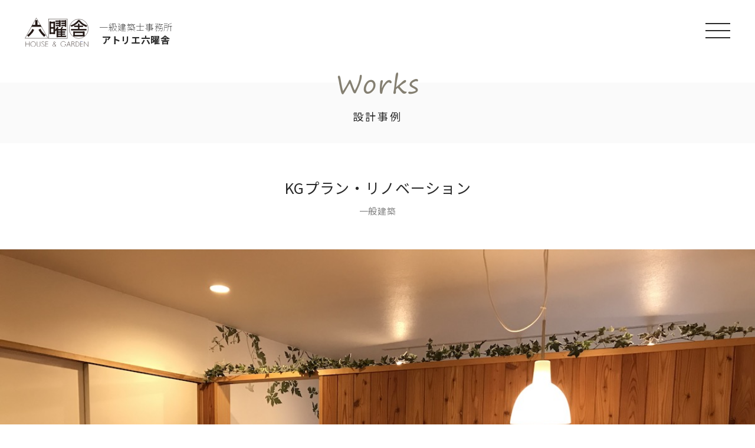

--- FILE ---
content_type: text/html; charset=UTF-8
request_url: https://www.rokuyosha.com/works/1044/
body_size: 18282
content:
<!DOCTYPE html>
<html lang="ja">
<head>
<!-- Google tag (gtag.js) -->
<script async src="https://www.googletagmanager.com/gtag/js?id=G-YD83J3F7RG"></script>
<script>
  window.dataLayer = window.dataLayer || [];
  function gtag(){dataLayer.push(arguments);}
  gtag('js', new Date());

  gtag('config', 'G-YD83J3F7RG');
</script>
<meta charset="utf-8">
<meta http-equiv="X-UA-Compatible" content="IE=edge">
<meta name="viewport" content="width=device-width, initial-scale=1.0, user-scalable=no">
<title>
  KGプラン・リノベーション |
株式会社アトリエ六曜舎｜再生可能エネ＋パッシブデザイン設計</title>
<meta property="og:title" content="  KGプラン・リノベーション | 株式会社アトリエ六曜舎｜再生可能エネ＋パッシブデザイン設計" />
<meta property="og:type" content="article" />
<meta property="og:url" content="https://www.rokuyosha.com/works/1044/" />
<meta property="og:description" content="大阪府寝屋川市の事務所・リノベーション設計木材を用いて、自然で柔らかな印象の空間に改修を行なった。" />
<meta name="description" content="大阪府寝屋川市の事務所・リノベーション設計木材を用いて、自然で柔らかな印象の空間に改修を行なった。" />
<meta property="og:image" content="https://www.rokuyosha.com/wp-content/uploads/2016/03/KGプラン.jpeg">
<meta property="og:site_name" content="株式会社アトリエ六曜舎｜再生可能エネ＋パッシブデザイン設計" />
<meta name="keywords" content="再生可能エネルギー,太陽光発電,電力自給,オフグリッド,高断熱高気密,国産材">

<meta property="og:site_name" content="株式会社アトリエ六曜舎｜再生可能エネ＋パッシブデザイン設計">
<link rel="shortcut icon" href="https://www.rokuyosha.com/wp-content/themes/rokuyosha/favicon.ico" />
<link href="https://www.rokuyosha.com/wp-content/themes/rokuyosha/css/reset.css" rel="stylesheet" type="text/css" media="all">
<link href="https://www.rokuyosha.com/wp-content/themes/rokuyosha/css/common.css" rel="stylesheet" type="text/css" media="all">
<link type="text/css" rel="stylesheet" href="https://www.rokuyosha.com/wp-content/themes/rokuyosha/css/works.css">
<link type="text/css" rel="stylesheet" href="https://www.rokuyosha.com/wp-content/themes/rokuyosha/css/lightbox.min.css">
<meta name='robots' content='max-image-preview:large' />
<link rel='dns-prefetch' href='//s.w.org' />
<link rel="canonical" href="https://www.rokuyosha.com/works/1044/" />
<link rel='shortlink' href='https://www.rokuyosha.com/?p=1044' />
<script type="text/javascript">

  var _gaq = _gaq || [];
  _gaq.push(['_setAccount', 'UA-27428799-1']);
  _gaq.push(['_trackPageview']);

  (function() {
    var ga = document.createElement('script'); ga.type = 'text/javascript'; ga.async = true;
    ga.src = ('https:' == document.location.protocol ? 'https://ssl' : 'http://www') + '.google-analytics.com/ga.js';
    var s = document.getElementsByTagName('script')[0]; s.parentNode.insertBefore(ga, s);
  })();

</script>
<meta name="google-site-verification" content="0C9TCqLrWWNME2RkrDVHj8EAcnLJ3wEwDL1QroNP49A" />
</head>
</head>

<body>
<header id="header" class="header">
  <div class="headerInner">
    <nav class="navGlobal">
        <div class="logo">
          <a href="https://www.rokuyosha.com"><h1>
            <div class="logo_img"><img src="https://www.rokuyosha.com/wp-content/themes/rokuyosha/img/common/logo.svg" alt="一級建築士事務所　株式会社アトリエ六曜舎"></div>
            <div class="logo_text">一級建築士事務所<br><span>アトリエ六曜舎</span></div>
            <!-- /.logo_text --></h1></a></div>
        <div class="navWrap">
        <ul class="navGlobalIn">
          <li class="navItem"><a href="https://www.rokuyosha.com">HOME</a></li>
          <li class="navItem"><a href="https://www.rokuyosha.com/concept/">設計コンセプト</a></li>
          <li class="navItem"><a href="https://www.rokuyosha.com/works/">設計事例</a></li>
          <li class="navItem"><a href="https://www.rokuyosha.com/process/">設計のすすめかた</a></li>
          <li class="navItem"><a href="https://www.rokuyosha.com/topics/">お知らせ</a></li><li class="navItem"><a href="https://www.rokuyosha.com/media/">メディア掲載</a></li><li class="navItem"><a href="https://www.rokuyosha.com/column/">コラム</a></li><li class="navItem"><a href="https://www.rokuyosha.com/video/">動画</a></li><li class="navItem"><a href="https://www.rokuyosha.com/seminar/">セミナー講師</a></li>          <li class="navItem"><a href="https://www.rokuyosha.com/about/">六曜舎について</a></li>
          <li class="navItem"><a href="https://www.rokuyosha.com/contact/">お問い合わせ</a></li>
          <li class="navItem fb"><a href="https://www.facebook.com/%E3%82%A2%E3%83%88%E3%83%AA%E3%82%A8%E5%85%AD%E6%9B%9C%E8%88%8E-359630204056527/" target="_blank"><img src="https://www.rokuyosha.com/wp-content/themes/rokuyosha/img/common/icon_fb.png" alt="facebook"></a></li>
        </ul>
      </div>
      <div class="menuBar"> <span></span> <span></span> <span></span> </div>
    </nav>
  </div>
</header>
<!-- /#header -->
<main id="main" class="main works">

<section class="section title fadeInUp">
  <div class="h1_wrap">
    <h1 class="h1_inner">
    <span><img src="https://www.rokuyosha.com/wp-content/themes/rokuyosha/img/common/title_works.png" alt="設計事例"></span>設計事例
    </h1>
    <!-- /.h1_inner -->
  </div>
</section>

<article class="content fadeInUp">
  <h1>KGプラン・リノベーション</h1>
  <ul class="cat">
    <li>
    一般建築    </li>
  </ul>    
    <div class="thum" style="background-image: url(https://www.rokuyosha.com/wp-content/uploads/2021/09/メイン.jpeg);"></div>
    <div class="inner">
  <div class="post"><p>大阪府寝屋川市の事務所・リノベーション設計</p>
<p>木材を用いて、自然で柔らかな印象の空間に改修を行なった。</p>
  </div>
  <!-- /.post -->
    <div class="info_data">
    <h3>DATA</h3>
      <table>
        <tbody>
                                                          </tbody>
      </table>
    </div>
        <div class="info_gallery">
      <h3>GALLERY</h3>

      <ul class="gallery_area">
    		            <li>
              <div class="gallery_detail">
              
              <a href="https://www.rokuyosha.com/wp-content/uploads/2021/09/01.jpeg" rel="lightbox[group]" data-lightbox="image-1">
              <img src="https://www.rokuyosha.com/wp-content/uploads/2021/09/01-600x600.jpeg" width="600" alt="" />
              </a>
                            </div>
            </li>
                        <li>
              <div class="gallery_detail">
              
              <a href="https://www.rokuyosha.com/wp-content/uploads/2021/09/メイン.jpeg" rel="lightbox[group]" data-lightbox="image-1">
              <img src="https://www.rokuyosha.com/wp-content/uploads/2021/09/メイン-600x600.jpeg" width="600" alt="" />
              </a>
                            </div>
            </li>
                        <li>
              <div class="gallery_detail">
              
              <a href="https://www.rokuyosha.com/wp-content/uploads/2021/09/03.jpg" rel="lightbox[group]" data-lightbox="image-1">
              <img src="https://www.rokuyosha.com/wp-content/uploads/2021/09/03-600x600.jpg" width="600" alt="" />
              </a>
                            </div>
            </li>
                        <li>
              <div class="gallery_detail">
              
              <a href="https://www.rokuyosha.com/wp-content/uploads/2021/09/04.jpg" rel="lightbox[group]" data-lightbox="image-1">
              <img src="https://www.rokuyosha.com/wp-content/uploads/2021/09/04-600x600.jpg" width="600" alt="" />
              </a>
                            </div>
            </li>
                        <li>
              <div class="gallery_detail">
              
              <a href="https://www.rokuyosha.com/wp-content/uploads/2021/09/05.jpg" rel="lightbox[group]" data-lightbox="image-1">
              <img src="https://www.rokuyosha.com/wp-content/uploads/2021/09/05-600x600.jpg" width="600" alt="" />
              </a>
                            </div>
            </li>
                        <li>
              <div class="gallery_detail">
              
              <a href="https://www.rokuyosha.com/wp-content/uploads/2021/09/06.jpg" rel="lightbox[group]" data-lightbox="image-1">
              <img src="https://www.rokuyosha.com/wp-content/uploads/2021/09/06-600x600.jpg" width="600" alt="" />
              </a>
                            </div>
            </li>
                      </ul>
          </div>
    <!-- /.info_gallery -->  
    
    <a href="https://www.rokuyosha.com/works/" class="btn_style02">一覧に戻る</a>
  </div>
  <!-- /.inner -->


</article>
<!-- /.content -->


</main>
<!-- /#main -->

<footer id="footer" class="footer">
  <div id="backtop"><a href="#"><img src="https://www.rokuyosha.com/wp-content/themes/rokuyosha/img/common/btn_gotop.png" alt="PAGE TOP"></a></div>
  <div class="inner">
    <p class="copyright"><a href="https://www.rokuyosha.com"><img src="https://www.rokuyosha.com/wp-content/themes/rokuyosha/img/common/logo.svg" alt="一級建築士事務所 アトリエ六曜舎"></a><br>
      &#169; 一級建築士事務所 アトリエ六曜舎 All Right Reserved</p>
  </div>
</footer>
<!-- /#footer --> 

<script src="https://www.rokuyosha.com/wp-content/themes/rokuyosha/js/jquery-3.5.1.min.js"></script> 
<script src="https://www.rokuyosha.com/wp-content/themes/rokuyosha/js/script.js"></script>

<script src="https://www.rokuyosha.com/wp-content/themes/rokuyosha/js/lightbox-plus-jquery.min.js"></script>
<link rel='stylesheet' id='wp-block-library-css'  href='https://www.rokuyosha.com/wp-includes/css/dist/block-library/style.min.css?ver=6.0.11' type='text/css' media='all' />
<style id='global-styles-inline-css' type='text/css'>
body{--wp--preset--color--black: #000000;--wp--preset--color--cyan-bluish-gray: #abb8c3;--wp--preset--color--white: #ffffff;--wp--preset--color--pale-pink: #f78da7;--wp--preset--color--vivid-red: #cf2e2e;--wp--preset--color--luminous-vivid-orange: #ff6900;--wp--preset--color--luminous-vivid-amber: #fcb900;--wp--preset--color--light-green-cyan: #7bdcb5;--wp--preset--color--vivid-green-cyan: #00d084;--wp--preset--color--pale-cyan-blue: #8ed1fc;--wp--preset--color--vivid-cyan-blue: #0693e3;--wp--preset--color--vivid-purple: #9b51e0;--wp--preset--gradient--vivid-cyan-blue-to-vivid-purple: linear-gradient(135deg,rgba(6,147,227,1) 0%,rgb(155,81,224) 100%);--wp--preset--gradient--light-green-cyan-to-vivid-green-cyan: linear-gradient(135deg,rgb(122,220,180) 0%,rgb(0,208,130) 100%);--wp--preset--gradient--luminous-vivid-amber-to-luminous-vivid-orange: linear-gradient(135deg,rgba(252,185,0,1) 0%,rgba(255,105,0,1) 100%);--wp--preset--gradient--luminous-vivid-orange-to-vivid-red: linear-gradient(135deg,rgba(255,105,0,1) 0%,rgb(207,46,46) 100%);--wp--preset--gradient--very-light-gray-to-cyan-bluish-gray: linear-gradient(135deg,rgb(238,238,238) 0%,rgb(169,184,195) 100%);--wp--preset--gradient--cool-to-warm-spectrum: linear-gradient(135deg,rgb(74,234,220) 0%,rgb(151,120,209) 20%,rgb(207,42,186) 40%,rgb(238,44,130) 60%,rgb(251,105,98) 80%,rgb(254,248,76) 100%);--wp--preset--gradient--blush-light-purple: linear-gradient(135deg,rgb(255,206,236) 0%,rgb(152,150,240) 100%);--wp--preset--gradient--blush-bordeaux: linear-gradient(135deg,rgb(254,205,165) 0%,rgb(254,45,45) 50%,rgb(107,0,62) 100%);--wp--preset--gradient--luminous-dusk: linear-gradient(135deg,rgb(255,203,112) 0%,rgb(199,81,192) 50%,rgb(65,88,208) 100%);--wp--preset--gradient--pale-ocean: linear-gradient(135deg,rgb(255,245,203) 0%,rgb(182,227,212) 50%,rgb(51,167,181) 100%);--wp--preset--gradient--electric-grass: linear-gradient(135deg,rgb(202,248,128) 0%,rgb(113,206,126) 100%);--wp--preset--gradient--midnight: linear-gradient(135deg,rgb(2,3,129) 0%,rgb(40,116,252) 100%);--wp--preset--duotone--dark-grayscale: url('#wp-duotone-dark-grayscale');--wp--preset--duotone--grayscale: url('#wp-duotone-grayscale');--wp--preset--duotone--purple-yellow: url('#wp-duotone-purple-yellow');--wp--preset--duotone--blue-red: url('#wp-duotone-blue-red');--wp--preset--duotone--midnight: url('#wp-duotone-midnight');--wp--preset--duotone--magenta-yellow: url('#wp-duotone-magenta-yellow');--wp--preset--duotone--purple-green: url('#wp-duotone-purple-green');--wp--preset--duotone--blue-orange: url('#wp-duotone-blue-orange');--wp--preset--font-size--small: 13px;--wp--preset--font-size--medium: 20px;--wp--preset--font-size--large: 36px;--wp--preset--font-size--x-large: 42px;}.has-black-color{color: var(--wp--preset--color--black) !important;}.has-cyan-bluish-gray-color{color: var(--wp--preset--color--cyan-bluish-gray) !important;}.has-white-color{color: var(--wp--preset--color--white) !important;}.has-pale-pink-color{color: var(--wp--preset--color--pale-pink) !important;}.has-vivid-red-color{color: var(--wp--preset--color--vivid-red) !important;}.has-luminous-vivid-orange-color{color: var(--wp--preset--color--luminous-vivid-orange) !important;}.has-luminous-vivid-amber-color{color: var(--wp--preset--color--luminous-vivid-amber) !important;}.has-light-green-cyan-color{color: var(--wp--preset--color--light-green-cyan) !important;}.has-vivid-green-cyan-color{color: var(--wp--preset--color--vivid-green-cyan) !important;}.has-pale-cyan-blue-color{color: var(--wp--preset--color--pale-cyan-blue) !important;}.has-vivid-cyan-blue-color{color: var(--wp--preset--color--vivid-cyan-blue) !important;}.has-vivid-purple-color{color: var(--wp--preset--color--vivid-purple) !important;}.has-black-background-color{background-color: var(--wp--preset--color--black) !important;}.has-cyan-bluish-gray-background-color{background-color: var(--wp--preset--color--cyan-bluish-gray) !important;}.has-white-background-color{background-color: var(--wp--preset--color--white) !important;}.has-pale-pink-background-color{background-color: var(--wp--preset--color--pale-pink) !important;}.has-vivid-red-background-color{background-color: var(--wp--preset--color--vivid-red) !important;}.has-luminous-vivid-orange-background-color{background-color: var(--wp--preset--color--luminous-vivid-orange) !important;}.has-luminous-vivid-amber-background-color{background-color: var(--wp--preset--color--luminous-vivid-amber) !important;}.has-light-green-cyan-background-color{background-color: var(--wp--preset--color--light-green-cyan) !important;}.has-vivid-green-cyan-background-color{background-color: var(--wp--preset--color--vivid-green-cyan) !important;}.has-pale-cyan-blue-background-color{background-color: var(--wp--preset--color--pale-cyan-blue) !important;}.has-vivid-cyan-blue-background-color{background-color: var(--wp--preset--color--vivid-cyan-blue) !important;}.has-vivid-purple-background-color{background-color: var(--wp--preset--color--vivid-purple) !important;}.has-black-border-color{border-color: var(--wp--preset--color--black) !important;}.has-cyan-bluish-gray-border-color{border-color: var(--wp--preset--color--cyan-bluish-gray) !important;}.has-white-border-color{border-color: var(--wp--preset--color--white) !important;}.has-pale-pink-border-color{border-color: var(--wp--preset--color--pale-pink) !important;}.has-vivid-red-border-color{border-color: var(--wp--preset--color--vivid-red) !important;}.has-luminous-vivid-orange-border-color{border-color: var(--wp--preset--color--luminous-vivid-orange) !important;}.has-luminous-vivid-amber-border-color{border-color: var(--wp--preset--color--luminous-vivid-amber) !important;}.has-light-green-cyan-border-color{border-color: var(--wp--preset--color--light-green-cyan) !important;}.has-vivid-green-cyan-border-color{border-color: var(--wp--preset--color--vivid-green-cyan) !important;}.has-pale-cyan-blue-border-color{border-color: var(--wp--preset--color--pale-cyan-blue) !important;}.has-vivid-cyan-blue-border-color{border-color: var(--wp--preset--color--vivid-cyan-blue) !important;}.has-vivid-purple-border-color{border-color: var(--wp--preset--color--vivid-purple) !important;}.has-vivid-cyan-blue-to-vivid-purple-gradient-background{background: var(--wp--preset--gradient--vivid-cyan-blue-to-vivid-purple) !important;}.has-light-green-cyan-to-vivid-green-cyan-gradient-background{background: var(--wp--preset--gradient--light-green-cyan-to-vivid-green-cyan) !important;}.has-luminous-vivid-amber-to-luminous-vivid-orange-gradient-background{background: var(--wp--preset--gradient--luminous-vivid-amber-to-luminous-vivid-orange) !important;}.has-luminous-vivid-orange-to-vivid-red-gradient-background{background: var(--wp--preset--gradient--luminous-vivid-orange-to-vivid-red) !important;}.has-very-light-gray-to-cyan-bluish-gray-gradient-background{background: var(--wp--preset--gradient--very-light-gray-to-cyan-bluish-gray) !important;}.has-cool-to-warm-spectrum-gradient-background{background: var(--wp--preset--gradient--cool-to-warm-spectrum) !important;}.has-blush-light-purple-gradient-background{background: var(--wp--preset--gradient--blush-light-purple) !important;}.has-blush-bordeaux-gradient-background{background: var(--wp--preset--gradient--blush-bordeaux) !important;}.has-luminous-dusk-gradient-background{background: var(--wp--preset--gradient--luminous-dusk) !important;}.has-pale-ocean-gradient-background{background: var(--wp--preset--gradient--pale-ocean) !important;}.has-electric-grass-gradient-background{background: var(--wp--preset--gradient--electric-grass) !important;}.has-midnight-gradient-background{background: var(--wp--preset--gradient--midnight) !important;}.has-small-font-size{font-size: var(--wp--preset--font-size--small) !important;}.has-medium-font-size{font-size: var(--wp--preset--font-size--medium) !important;}.has-large-font-size{font-size: var(--wp--preset--font-size--large) !important;}.has-x-large-font-size{font-size: var(--wp--preset--font-size--x-large) !important;}
</style>
<link rel='stylesheet' id='wp-pagenavi-css'  href='https://www.rokuyosha.com/wp-content/plugins/wp-pagenavi/pagenavi-css.css?ver=2.70' type='text/css' media='all' />
</body>
</html>

--- FILE ---
content_type: text/css
request_url: https://www.rokuyosha.com/wp-content/themes/rokuyosha/css/works.css
body_size: 5013
content:
@charset "utf-8";
/* 設計事例 */
main.works section.title .h1_wrap .h1_inner span {
	width: 142px;
}

main.taxonomy section.title .h1_wrap {
  margin-bottom: 60px
}

/* 一覧ページ */
.list .inner {
	padding: 0 18px;
}

.this_cat {
	margin-bottom: 60px;
	text-align: center;
	color: #67604F;
	font-size: 22px;
}

.list .cat {
	display: flex;
	flex-wrap: wrap;
	justify-content: center;
	margin-bottom: 80px;
}
.list .cat li {
	padding: 0 10px;
}
.list .cat li:after {
	content: "　｜"
}
.list .cat li:last-child:after {
	content: none;	
}
@media screen and (max-width: 767px) {
	.list .cat {
		justify-content: space-between;
		margin-bottom: 55px;
	}
	.list .cat li {
		display: block;
		padding: 10px 5px;
		margin-bottom: 10px;
		width: 48%;
		line-height: 1.1;
		text-align: center;
		border: 1px solid #D5D0C4;
	}
	.list .cat li:after {
		content: ""
	}
}
.list .postwrap {
	display: flex;
	flex-wrap: wrap;
	justify-content: space-between;
	margin-bottom: 100px;
}
.list .postwrap::before{
    content:"";
    display:block;
    width: 22%;
    height:0;
    order:1;
  }
.list .postwrap::after{
    content:"";
    display:block;
    width: 22%;
    height:0;
  
}
.list article.post {
	width: 22%;
	margin-bottom: 50px;
}
.list .post figure.thumb {
	margin-bottom: 15px;
}
.list article.post p {
	line-height: 1.4;
}
@media screen and (max-width: 830px) {
	section.list .inner {
		padding: 0 5%;	
	}
	.list .postwrap {
		justify-content: space-between;
	}
	.list article.post {
		width: 48%;
		margin: 0 0 25px 0;
	}
	.list .post figure.thumb {
		margin-bottom: 5px;
	}
}	

/* 詳細ページ */
article.content {
}

article.content>h1 {
	font-size: 25px;
	text-align: center;
}
article.content .cat {
	color: #838383;
	margin-bottom: 50px;
	text-align: center;
}

article.content .cat li {
	display: inline-block;
	padding: 0 15px;	
}
article.content .thum {
	width: 100%;
	height: 500px;
	margin-bottom: 75px;
	background-repeat: no-repeat;
	background-size: cover;
}
article.content .post {
	margin-bottom: 85px;
}
article.content .info_data {
	margin-bottom: 90px;
}
article.content .info_data h3,
article.content .info_gallery h3 {
	font-weight: bold;
	font-size: 18px;
	letter-spacing: 0;
	margin-bottom: 6px;
}
article.content .info_data th {
	white-space: nowrap;
	width: 100px;
}
article.content .info_data th,
article.content .info_data td {
	margin-bottom: 12px;
}
@media screen and (max-width: 767px) {
	article.content .cat {
		margin-bottom: 23px;
	}
	article.content .thum {
		width: 100%;
		height: 400px;
		margin-bottom: 75px;
	}
	article.content .post {
		margin-bottom: 45px;
	}
	article.content .info_data {
		margin-bottom: 45px;
	}
}
.gallery_area{
	display: flex;
	flex-wrap: wrap;
	justify-content: space-between;
}



.photo_copy{
	text-align: right;
    padding-right: 25px;
    font-size: 13px;
    color: #888;
}
.info_gallery {
	padding-bottom: 45px;
}
.gallery_area li{
	margin-bottom: 20px;
}
.gallery_area .gallery_detail{
	width: 178px;
	height: 178px;
	overflow: hidden;
	position: relative;
}
.gallery_area .gallery_detail img {
	position: absolute;
	top: 50%;
	left: 50%;
	-webkit-transform: translate(-50%, -50%);
	-ms-transform: translate(-50%, -50%);
	transform: translate(-50%, -50%);
	width: auto;
	max-width: initial;
	height: 100%;
}

@media screen and (max-width:767px) {
	.info_gallery {
		margin-bottom: 20px;
	}
	.gallery_area{
		justify-content: space-between;
	}
	.gallery_area li {
	    width: 48%;
	    margin: 0 3% 25px 0;
	}
	.gallery_area li:nth-child(2n){
	    margin: 0 0 25px 0;
	}
	.gallery_area .gallery_detail {
	    width: 100%;
	}
	.photo_copy {
		padding-right: 0;
	}
}

/* モーダル*/

.modal-wrapper{
    z-index: 999;
    position: fixed;
    top: 0;
    right: 0;
    bottom: 0;
    left: 0;
    padding: 60px 10px;
    text-align: center;
}

.modal-wrapper:not(:target) {
    opacity: 0;
    visibility: hidden;
    transition: opacity .3s, visibility .3s;
}
.modal-overlay {
    z-index: 10;
    position: absolute;
    top: 0;
    right: 0;
    bottom: 0;
    left: 0;
    background: rgba(0, 0, 0, .8);
}
.modal-wrapper .modal-window {
    box-sizing: border-box;
    display: inline-block;
    z-index: 20;
    position: relative;
    width: 70%;
    max-width: 600px;
    padding: 30px 30px 15px;
    border-radius: 2px;
    background: #fff;
    box-shadow: 0 0 30px rgba(0, 0, 0, .6);
    vertical-align: middle;
}
.modal-wrapper .modal-window .modal-content {
    max-height: 80vh;
    overflow-y: auto;
}
.modal-wrapper .modal-close {
    z-index: 20;
    position: absolute;
    top: 0;
    right: 0;
    width: 35px;
    color: #95979c!important;
    font-size: 20px;
    font-weight: 700;
    line-height: 35px;
    text-align: center;
    text-decoration: none;
    text-indent: 0;
}
.modal-wrapper::after {
    display: inline-block;
    height: 100%;
    margin-left: -.05em;
    vertical-align: middle;
    content: "";
}

.lightboxOverlay {
	overflow: hidden;
}

.lb-disable-scrolling {
	overflow: hidden;
    position: static;
    height: 100vh;
    width: 100vw;
}

/* モーダル*/
